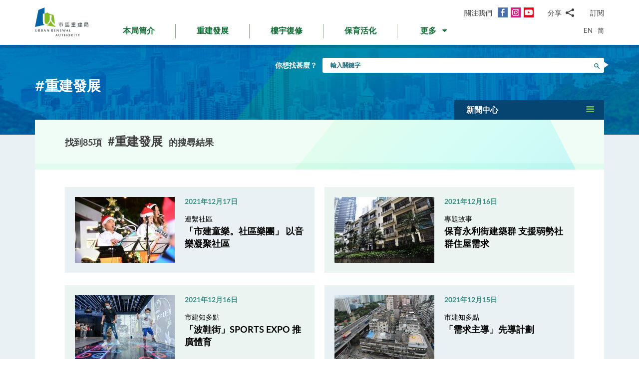

--- FILE ---
content_type: text/html; charset=utf-8
request_url: https://www.ura.org.hk/tc/news-centre/tag/%E9%87%8D%E5%BB%BA%E7%99%BC%E5%B1%95/page7
body_size: 68107
content:
<!DOCTYPE html>
<!--[if lte IE 9]>     <html class="no-js ie9 lang-tc" lang="zh-hk"> <![endif]-->
<!--[if gt IE 9]><!--> <html class="no-js lang-tc" lang="zh-hk"> <!--<![endif]-->
<head>
<meta charset="utf-8">
<meta content="IE=edge" http-equiv="X-UA-Compatible">
<link rel="alternate" hreflang="en" href="/en/news-centre/tag/%E9%87%8D%E5%BB%BA%E7%99%BC%E5%B1%95/page7" />
<link rel="alternate" hreflang="zh-hk" href="/tc/news-centre/tag/%E9%87%8D%E5%BB%BA%E7%99%BC%E5%B1%95/page7" />
<link rel="alternate" hreflang="zh-cn" href="/sc/news-centre/tag/%E9%87%8D%E5%BB%BA%E7%99%BC%E5%B1%95/page7" />
<link rel="alternate" hreflang="x-default" href="/en/news-centre/tag/%E9%87%8D%E5%BB%BA%E7%99%BC%E5%B1%95/page7" />
<link rel="canonical" href="https://www.ura.org.hk/tc/news-centre/tag/%E9%87%8D%E5%BB%BA%E7%99%BC%E5%B1%95/page7" />
<meta name="viewport" content="width=device-width, initial-scale=1, shrink-to-fit=no">
<link rel="apple-touch-icon" sizes="180x180" href="/assets/img/favicon/apple-touch-icon.png">
<link rel="icon" type="image/png" href="/assets/img/favicon/favicon-32x32.png" sizes="32x32">
<link rel="icon" type="image/png" href="/assets/img/favicon/favicon-16x16.png" sizes="16x16">
<link rel="manifest" href="/assets/img/favicon/site.webmanifest">
<meta name="msapplication-TileColor" content="#ffffff">
<meta name="theme-color" content="#ffffff">
<link rel="preload" href="/assets/css/fonts/lato-bold.woff2" as="font" type="font/woff2" crossorigin>
<link rel="preload" href="/assets/css/fonts/lato-regular.woff2" as="font" type="font/woff2" crossorigin>
<link rel="preload" href="/assets/css/fonts/lato-light.woff2" as="font" type="font/woff2" crossorigin>
<link rel="preload" href="/assets/css/fonts/Raleway-Regular.woff2" as="font" type="font/woff2" crossorigin>
<link rel="preload" href="/assets/css/fonts/Raleway-SemiBold.woff2" as="font" type="font/woff2" crossorigin>
<link rel="preload" href="/assets/css/fonts/fontello/fontello.woff2" as="font" type="font/woff2" crossorigin>
<meta name="msapplication-config" content="/assets/img/favicon/browserconfig.xml">
<meta name="theme-color" content="#ffffff">
<link rel="stylesheet" href="https://js.arcgis.com/4.19/esri/themes/light/main.css" media="all">
<link rel="stylesheet" href="/assets/css/lands-dept.css" media="all">
                  <meta name="twitter:image" content="https://www.ura.org.hk/assets/img/logo_share.png" />
                  <meta property="og:image" content="https://www.ura.org.hk/assets/img/logo_share.png" />
                  <meta property="og:image:width" content="4952" />
                  <meta property="og:image:height" content="3052" />
<base href="//www.ura.org.hk/tc/" />
<!--[if lt IE 9]>
<script src="/assets/js/theorigo/base_href_fix.js" type="text/javascript"></script>
<![endif]-->
<!-- Google Tag Manager -->
<script>(function(w,d,s,l,i){w[l]=w[l]||[];w[l].push({'gtm.start':
new Date().getTime(),event:'gtm.js'});var f=d.getElementsByTagName(s)[0],
j=d.createElement(s),dl=l!='dataLayer'?'&l='+l:'';j.async=true;j.src=
'https://www.googletagmanager.com/gtm.js?id='+i+dl;f.parentNode.insertBefore(j,f);
})(window,document,'script','dataLayer','GTM-W6BKM6Z');</script>
<!-- End Google Tag Manager -->

<title>市區重建局 - URA</title>
              <link rel="stylesheet" href="/assets/css/style.css?1757920595" media="all">
              <link rel="stylesheet" href="/assets/css/print.css?1757920595" media="print">
        <script>
    window.ga=window.ga||function(){(ga.q=ga.q||[]).push(arguments)};ga.l=+new Date;
                ga('create', 'UA-53342768-1', 'auto', {'name': 'tracker1'});
      ga('tracker1.require', 'eventTracker');
      ga('tracker1.require', 'outboundLinkTracker');
      ga('tracker1.require', 'urlChangeTracker');
      ga('tracker1.send', 'pageview');
              </script>
    <script async src='https://www.google-analytics.com/analytics.js'></script>
    <script async src='/assets/lib/autotrack.js'></script>
  <!--[if lt IE 9]>
<script src="/assets/js/lib/html5shiv.min.js" type="text/javascript"></script>
<![endif]-->
<script async src="/assets/js/lib/default.min.js"></script>
<meta name="p:domain_verify" content="8ab1460b63459c4e6a54945f992b4392"/>

<!-- 20th Anniversary -->
<style type="text/css">
html { scroll-behavior: smooth;}
.page-content--theme-20th {background: url('/f/upload/208/URA_20th_pattern_update.png') repeat left top 30px #b0d6eb;}
.timeline-slider {margin-bottom: 20px; padding-top: 10px; padding-bottom:10px; background-color:#fff;}
.timeline-slider .slider__item:first-child a{border-left: 0;}
.timeline-slider .slider__item a {display:block; font-size: 20px; text-align: center;; padding: 0 10px; border-left: 1px solid #ccc; line-height: 1.1; font-weight: 700;}
.timeline-slider .slider__item a:hover, .timeline-slider .slider__item a:focus{color:#114668; text-decoration:none; outline: 0;}
.timeline-slider.scroll-to-fixed-fixed {box-shadow: 0px 0px 25px #dfdfdf; }

.anniversary-20 table:not(.no-timeline-table) {width: 100%!important;}
.anniversary-20 table:not(.no-timeline-table) td:nth-child(1){width: 45%;}
.anniversary-20 table:not(.no-timeline-table) td:nth-child(3){width: 45%;}

.timeline-slider .slick-arrow:before{color:#337ba8; font-size:22px; background:#fff;}

.rte-img--left-center {
  display: -webkit-box;
  display: -ms-flexbox;
  display: flex;
  -ms-flex-wrap: wrap;
  flex-wrap: wrap;
  -webkit-box-align: center;
  -ms-flex-align: center;
  align-items: center;
  position: relative;
  z-index: 1;
  margin-top: 50px;
  margin-bottom: 75px;
}
.rte-img--left-center:before {
  position: absolute;
  right: 0;
  top: -35px;
  z-index: -1;
  width: calc(100% - 130px);
  height: calc(100% + 80px);
  content: '';
  background-color: #1767A6;
}
.rte-img--left-center .rte-img__container {
  margin-right: 55px;
}
.rte-img--left-center .rte-img__content {
  -webkit-box-flex: 1;
  -ms-flex: 1 1 0%;
  flex: 1 1 0%;
  max-width: 100%;
  padding-right: 40px;
}

.media-table th, .media-table td {width: 50%; padding: 10px 15px 40px;}

@media screen and (max-width: 991px) {
  .timeline-slider .slider__item a {font-size: 18px;}
  .anniversary-20 span[style*='480%'] { font-size: 350%!important;}
}

@media screen and (max-width: 767px) {
  .timeline-slider:before, .timeline-slider:after{position: absolute; top:0; right:100%;width:100%; height: 100%; content:''; background: #fff;}
  .timeline-slider:before{right:100%; box-shadow: -20px 0px 25px #dfdfdf;}
  .timeline-slider:after{left:100%; box-shadow: 20px 0px 25px #dfdfdf;}
  .timeline-slider .slider__item a {font-size: 16px; }
  .timeline-slider .slick-arrow {top:0; margin-top: 7px;}
 .timeline-slider .slick-next {right: -5px;}
 .timeline-slider .slick-prev {left: -5px;}

  .anniversary-20 table, .anniversary-20 tbody, .anniversary-20 thead, .anniversary-20 tr, .anniversary-20 td {display: block;}
  .anniversary-20 tr {margin-bottom:35px}
  .anniversary-20 tr:after {display: table; clear: both; content: '';}
  .anniversary-20 table tr:nth-child(odd) td:nth-child(1){display: none;}
  .anniversary-20 table tr:nth-child(odd) td:nth-child(2){float: left; width: 25%; padding-left: 0; }
  .anniversary-20 table tr:nth-child(odd) td:nth-child(3){float: left; width: 75%;}
  .anniversary-20 table tr:nth-child(even) td:nth-child(1){float: right; width: 75%;}
  .anniversary-20 table tr:nth-child(even) td:nth-child(2){float: left; width: 25%; padding-left: 0; }
  .anniversary-20 table tr:nth-child(even) td:nth-child(3){display: none;}
  .anniversary-20 table.no-timeline-table tr {margin-bottom:0;}
  .anniversary-20 table.no-timeline-table td {float: none!important; display: block!important; width: 100%!important; padding: 0; margin-bottom: 40px;}
  .anniversary-20 table.no-timeline-table td img {width: 100%!important;}

  .anniversary-20 span[style*='480%'] { font-size: 220%!important; display: block;}
  .anniversary-20 span[style*='300%'] { font-size: 210%!important;}
  .anniversary-20 span[style*='200%'] { font-size: 180%!important;}
  .anniversary-20 span[style*='160%'] { font-size: 130%!important;}

  .rte-img--left-center {display: block; margin-top:-70px; margin-bottom:20px;}
  .rte-img--left-center:before { top: 0; width: 100%; height: 100%; }
  .rte-img--left-center .rte-img__container { max-width: 100%; margin-right: 0;}
  .rte-img--left-center .rte-img__content {padding: 20px 20px 0;}

  .media-table tr {display:flex; flex-wrap:wrap; margin-bottom:50px!important;}
  .media-table th, .media-table td {margin-bottom: 0!important;}
  .media-table tr:nth-child(even) td:nth-child(1){order:2}
  .media-table tr:nth-child(even) td:nth-child(1){order: 1;}
  .media-table tr:nth-child(even) td:nth-child(1) *{text-align: left!important;}
  .media-table p {margin-bottom: 10px;}
}
</style>
<!-- End 20th Anniversary -->

</head>

<body class="lang-tc ">
<!-- Google Tag Manager (noscript) -->
<noscript><iframe src="https://www.googletagmanager.com/ns.html?id=GTM-W6BKM6Z"
height="0" width="0" style="display:none;visibility:hidden"></iframe></noscript>
<!-- End Google Tag Manager (noscript) -->

<div class="wrapper">
<a class="sr-only sr-only-focusable" id="skip-to-content" href="/tc/news-centre/tag/%E9%87%8D%E5%BB%BA%E7%99%BC%E5%B1%95/page7#main">跳到主要內容</a>
<header class="page-head">
  <div class="container page-head__inner">
    <div class="page-head__inner-l">
            <a class="page-logo" href="/tc">
        <img src="/assets/img/logo.svg?ts=1604904562" alt="市區重建局" />
      </a>
    </div>

    <div class="page-head__inner-r">
      <div class="page-head__inner-r-t">
        <div class="social social--header hidden-xs hidden-sm">
          <div class="social__col">
            <span class="social__label">關注我們</span>
            <a class="social__link social__link--fb" title="面書" href="https://www.facebook.com/URAmity" target="_blank" rel="noopener">
  <span class="icon-font" aria-hidden="true"></span>
  <span class="sr-only">面書</span>
</a>
<a class="social__link social__link--ig" data-media="instagram" title="Instagram" href="https://www.instagram.com/uramity" target="_blank" rel="noopener">
  <span class="icon-font" aria-hidden="true"></span>
  <span class="sr-only">Instagram</span>
</a>
<a class="social__link social__link--youtube" title="YouTube" href="https://www.youtube.com/user/theURAhk" target="_blank" rel="noopener">
  <span class="icon-font" aria-hidden="true"></span>
  <span class="sr-only">YouTube</span>
</a>
          </div>
          <div class="social__col">
            <div class="social__share">
              <button class="social__share-btn js-share-toggle">
                <span class="social__label">分享</span>
                <span class="icon-font icon-font--share" aria-hidden="true"></span>
              </button>
              <div class="social__share-icon-list js-social-share js-share-dropdown collapsed">
                <a class="social__share-icon-list-item social__share-icon-list-item--email" title="電郵" data-media="email" href="/tc/news-centre/tag/%E9%87%8D%E5%BB%BA%E7%99%BC%E5%B1%95/page7#!">
  <span class="icon-font icon-font--email" aria-hidden="true"></span>
  <span class="sr-only">電郵</span>
</a>
<a class="social__share-icon-list-item social__share-icon-list-item--whatsapp" title="WhatsApp" data-media="whatsapp" href="/tc/news-centre/tag/%E9%87%8D%E5%BB%BA%E7%99%BC%E5%B1%95/page7#!">
  <span class="icon-font icon-font--whatsapp" aria-hidden="true"></span>
  <span class="sr-only">WhatsApp</span>
</a>
<a class="social__share-icon-list-item social__share-icon-list-item--wechat" title="微信" data-media="wechat" href="/tc/news-centre/tag/%E9%87%8D%E5%BB%BA%E7%99%BC%E5%B1%95/page7#!">
  <span class="icon-font icon-font--wechat" aria-hidden="true"></span>
  <span class="sr-only">微信</span>
</a>
<a class="social__share-icon-list-item social__share-icon-list-item--facebook" title="面書" data-media="facebook" href="/tc/news-centre/tag/%E9%87%8D%E5%BB%BA%E7%99%BC%E5%B1%95/page7#!">
  <span class="icon-font icon-font--facebook" aria-hidden="true"></span>
  <span class="sr-only">面書</span>
</a>
<a class="social__share-icon-list-item social__share-icon-list-item--twitter" title="Twitter" data-media="twitter" href="/tc/news-centre/tag/%E9%87%8D%E5%BB%BA%E7%99%BC%E5%B1%95/page7#!">
  <span class="icon-font icon-font--twitter" aria-hidden="true"></span>
  <span class="sr-only">Twitter</span>
</a>
<a class="social__share-icon-list-item social__share-icon-list-item--linkedin" title="LinkedIn" data-media="linkedin" href="/tc/news-centre/tag/%E9%87%8D%E5%BB%BA%E7%99%BC%E5%B1%95/page7#!">
  <span class="icon-font icon-font--linkedin" aria-hidden="true"></span>
  <span class="sr-only">LinkedIn</span>
</a>
<a class="social__share-icon-list-item social__share-icon-list-item--weibo" title="微博" data-media="weibo" href="/tc/news-centre/tag/%E9%87%8D%E5%BB%BA%E7%99%BC%E5%B1%95/page7#!">
  <span class="icon-font icon-font--weibo" aria-hidden="true"></span>
  <span class="sr-only">微博</span>
</a>              </div>
            </div>
          </div>
          <div class="social__col">
            <div class="social__label">
                <a class="btn-head-subscription fancybox fancybox.iframe js-subscription" href="/tc/subscription/subscribe">
    訂閱
  </a>             </div>
          </div>
        </div> 
                <div class="social social--mobile">
          <div class="social__row">
            <div class="social__col">
              <span class="social__label">關注我們</span>
              <div class="social__link-list">
                <a class="social__link social__link--fb" title="面書" href="https://www.facebook.com/URAmity" target="_blank" rel="noopener">
  <span class="icon-font" aria-hidden="true"></span>
  <span class="sr-only">面書</span>
</a>
<a class="social__link social__link--ig" data-media="instagram" title="Instagram" href="https://www.instagram.com/uramity" target="_blank" rel="noopener">
  <span class="icon-font" aria-hidden="true"></span>
  <span class="sr-only">Instagram</span>
</a>
<a class="social__link social__link--youtube" title="YouTube" href="https://www.youtube.com/user/theURAhk" target="_blank" rel="noopener">
  <span class="icon-font" aria-hidden="true"></span>
  <span class="sr-only">YouTube</span>
</a>
              </div>
            </div>
            <div class="social__col">
              <div class="social__share">
                <button class="social__share-btn js-share-toggle">
                  <span class="social__label">分享</span>
                  <span class="icon-font icon-font--share" aria-hidden="true"></span>
                </button>
              </div>
            </div>
            <div class="social__col">
              <div class="social__label">
                  <a class="btn-head-subscription fancybox fancybox.iframe js-subscription" href="/tc/subscription/subscribe">
    訂閱
  </a>               </div>
            </div>
          </div>
          <div class="social__share-icon-list js-share-dropdown collapsed" style="display: none;">
            <div class="social__share-icon-list-inner js-social-share">
              <a class="social__share-icon-list-item social__share-icon-list-item--email" title="電郵" data-media="email" href="/tc/news-centre/tag/%E9%87%8D%E5%BB%BA%E7%99%BC%E5%B1%95/page7#!">
  <span class="icon-font icon-font--email" aria-hidden="true"></span>
  <span class="sr-only">電郵</span>
</a>
<a class="social__share-icon-list-item social__share-icon-list-item--whatsapp" title="WhatsApp" data-media="whatsapp" href="/tc/news-centre/tag/%E9%87%8D%E5%BB%BA%E7%99%BC%E5%B1%95/page7#!">
  <span class="icon-font icon-font--whatsapp" aria-hidden="true"></span>
  <span class="sr-only">WhatsApp</span>
</a>
<a class="social__share-icon-list-item social__share-icon-list-item--wechat" title="微信" data-media="wechat" href="/tc/news-centre/tag/%E9%87%8D%E5%BB%BA%E7%99%BC%E5%B1%95/page7#!">
  <span class="icon-font icon-font--wechat" aria-hidden="true"></span>
  <span class="sr-only">微信</span>
</a>
<a class="social__share-icon-list-item social__share-icon-list-item--facebook" title="面書" data-media="facebook" href="/tc/news-centre/tag/%E9%87%8D%E5%BB%BA%E7%99%BC%E5%B1%95/page7#!">
  <span class="icon-font icon-font--facebook" aria-hidden="true"></span>
  <span class="sr-only">面書</span>
</a>
<a class="social__share-icon-list-item social__share-icon-list-item--twitter" title="Twitter" data-media="twitter" href="/tc/news-centre/tag/%E9%87%8D%E5%BB%BA%E7%99%BC%E5%B1%95/page7#!">
  <span class="icon-font icon-font--twitter" aria-hidden="true"></span>
  <span class="sr-only">Twitter</span>
</a>
<a class="social__share-icon-list-item social__share-icon-list-item--linkedin" title="LinkedIn" data-media="linkedin" href="/tc/news-centre/tag/%E9%87%8D%E5%BB%BA%E7%99%BC%E5%B1%95/page7#!">
  <span class="icon-font icon-font--linkedin" aria-hidden="true"></span>
  <span class="sr-only">LinkedIn</span>
</a>
<a class="social__share-icon-list-item social__share-icon-list-item--weibo" title="微博" data-media="weibo" href="/tc/news-centre/tag/%E9%87%8D%E5%BB%BA%E7%99%BC%E5%B1%95/page7#!">
  <span class="icon-font icon-font--weibo" aria-hidden="true"></span>
  <span class="sr-only">微博</span>
</a>            </div>
          </div>
        </div>
              </div>
      <div class="page-head__inner-r-b">
        <nav class="menu hidden-sm hidden-xs">
          <ul class="menu__list menu__list--lv1"><li class="menu__item menu__item--lv1 has-sub submenu--lv1" ><a class="menu__link menu__link--lv1" href="/tc/about-ura" ><span class="menu__text menu__text--lv1">本局簡介</span></a><ul class="menu__list menu__list--lv2"><li class="menu__item menu__item--lv2" ><a class="menu__link menu__link--lv2" href="/tc/about-ura/vision-mission-and-values" ><span class="menu__text menu__text--lv2">願景、使命及信念</span></a></li><li class="menu__item menu__item--lv2 has-sub submenu--lv2" ><a class="menu__link menu__link--lv2" href="/tc/about-ura/corporate-governance" ><span class="menu__text menu__text--lv2">企業管治</span></a><ul class="menu__list menu__list--lv3"><li class="menu__item menu__item--lv3" ><a class="menu__link menu__link--lv3" href="/tc/about-ura/corporate-governance/public-accountability" ><span class="menu__text menu__text--lv3">向公眾負責</span></a></li><li class="menu__item menu__item--lv3" ><a class="menu__link menu__link--lv3" href="/tc/about-ura/corporate-governance/whistle-blowing-policy" ><span class="menu__text menu__text--lv3">舉報政策</span></a></li><li class="menu__item menu__item--lv3 has-sub submenu--lv3" ><a class="menu__link menu__link--lv3" href="/tc/about-ura/corporate-governance/board-and-committees" ><span class="menu__text menu__text--lv3">董事會及委員會</span></a><ul class="menu__list menu__list--lv4"><li class="menu__item menu__item--lv4" ><a class="menu__link menu__link--lv4" href="/tc/board-member" ><span class="menu__text menu__text--lv4">市建局董事會</span></a></li><li class="menu__item menu__item--lv4" ><a class="menu__link menu__link--lv4" href="/tc/board-meeting/attendance" ><span class="menu__text menu__text--lv4">會議出席紀綠</span></a></li><li class="menu__item menu__item--lv4" ><a class="menu__link menu__link--lv4" href="/tc/board-meeting/minutes" ><span class="menu__text menu__text--lv4">會議紀錄摘要</span></a></li><li class="menu__item menu__item--lv4" ><a class="menu__link menu__link--lv4" href="/tc/about-ura/corporate-governance/board-and-committees/committees" ><span class="menu__text menu__text--lv4">委員會</span></a></li></ul></li></ul></li><li class="menu__item menu__item--lv2" ><a class="menu__link menu__link--lv2" href="/tc/organisation-structure" ><span class="menu__text menu__text--lv2">組織架構</span></a></li><li class="menu__item menu__item--lv2" ><a class="menu__link menu__link--lv2" href="/tc/about-ura/ura-ordinance-and-urban-renewal-strategy" ><span class="menu__text menu__text--lv2">市區重建局條例及市區重建策略</span></a></li><li class="menu__item menu__item--lv2" ><a class="menu__link menu__link--lv2" href="/tc/about-ura/sustainability" ><span class="menu__text menu__text--lv2">可持續發展</span></a></li><li class="menu__item menu__item--lv2 has-sub submenu--lv2" ><a class="menu__link menu__link--lv2" href="/tc/about-ura/investor-relations" ><span class="menu__text menu__text--lv2">投資者關係</span></a><ul class="menu__list menu__list--lv3"><li class="menu__item menu__item--lv3" ><a class="menu__link menu__link--lv3" href="/tc/about-ura/investor-relations/credit-ratings-of-ura" ><span class="menu__text menu__text--lv3">市建局的信用評級</span></a></li><li class="menu__item menu__item--lv3" ><a class="menu__link menu__link--lv3" href="/tc/about-ura/investor-relations/notice-to-hkse" ><span class="menu__text menu__text--lv3">香港交易所通告</span></a></li><li class="menu__item menu__item--lv3" ><a class="menu__link menu__link--lv3" href="/tc/about-ura/investor-relations/sustainable-finance" ><span class="menu__text menu__text--lv3">可持續金融</span></a></li></ul></li><li class="menu__item menu__item--lv2" ><a class="menu__link menu__link--lv2" href="/tc/publication/annual-report" ><span class="menu__text menu__text--lv2">市建局年報</span></a></li><li class="menu__item menu__item--lv2" ><a class="menu__link menu__link--lv2" href="/tc/award" ><span class="menu__text menu__text--lv2">獎項及嘉許</span></a></li><li class="menu__item menu__item--lv2 has-sub submenu--lv2" ><a class="menu__link menu__link--lv2" href="/tc/about-ura/ura-20th-anniversary-page" ><span class="menu__text menu__text--lv2">市建局20周年專頁</span></a><ul class="menu__list menu__list--lv3"><li class="menu__item menu__item--lv3" ><a class="menu__link menu__link--lv3" href="/tc/about-ura/ura-20th-anniversary-page/20-years-of-community-partnership" ><span class="menu__text menu__text--lv3">與社區同行20年</span></a></li><li class="menu__item menu__item--lv3" ><a class="menu__link menu__link--lv3" href="/tc/about-ura/ura-20th-anniversary-page/ura-20th-anniversary-commemoration" ><span class="menu__text menu__text--lv3">市建局20周年慶典</span></a></li><li class="menu__item menu__item--lv3" ><a class="menu__link menu__link--lv3" href="/tc/about-ura/ura-20th-anniversary-page/opening-ceremony-of-kwun-tong-yue-man-square" ><span class="menu__text menu__text--lv3">觀塘裕民坊開幕典禮</span></a></li><li class="menu__item menu__item--lv3" ><a class="menu__link menu__link--lv3" href="/tc/about-ura/ura-20th-anniversary-page/ura-s-got-talent-exhibition" ><span class="menu__text menu__text--lv3">「市建掇英」展覽</span></a></li></ul></li></ul></li><li class="menu__item menu__item--lv1 has-sub submenu--lv1" ><a class="menu__link menu__link--lv1" href="/tc/redevelopment" ><span class="menu__text menu__text--lv1">重建發展</span></a><ul class="menu__list menu__list--lv2"><li class="menu__item menu__item--lv2 has-sub submenu--lv2" ><a class="menu__link menu__link--lv2" href="/tc/redevelopment/about-redevelopment" ><span class="menu__text menu__text--lv2">重建發展概覽</span></a><ul class="menu__list menu__list--lv3"><li class="menu__item menu__item--lv3 has-sub submenu--lv3" ><a class="menu__link menu__link--lv3" href="/tc/redevelopment/about-redevelopment/planning-procedure" ><span class="menu__text menu__text--lv3">規劃程序</span></a><ul class="menu__list menu__list--lv4"><li class="menu__item menu__item--lv4" ><a class="menu__link menu__link--lv4" href="/tc/redevelopment/about-redevelopment/planning-procedure/social-impact-assessment" ><span class="menu__text menu__text--lv4">社會影響評估</span></a></li><li class="menu__item menu__item--lv4" ><a class="menu__link menu__link--lv4" href="/tc/redevelopment/about-redevelopment/planning-procedure/objections-and-appeal" ><span class="menu__text menu__text--lv4">反對及上訴程序</span></a></li></ul></li><li class="menu__item menu__item--lv3" ><a class="menu__link menu__link--lv3" href="/tc/redevelopment/about-redevelopment/ura-as-implementer" ><span class="menu__text menu__text--lv3">市建局的執行者角色</span></a></li><li class="menu__item menu__item--lv3" ><a class="menu__link menu__link--lv3" href="/tc/redevelopment/about-redevelopment/ura-as-facilitator" ><span class="menu__text menu__text--lv3">市建局作為「促進者」的角色</span></a></li></ul></li><li class="menu__item menu__item--lv2" ><a class="menu__link menu__link--lv2" href="/tc/project/redevelopment" ><span class="menu__text menu__text--lv2">項目詳情</span></a></li><li class="menu__item menu__item--lv2 has-sub submenu--lv2" ><a class="menu__link menu__link--lv2" href="/tc/redevelopment/owners-corner" ><span class="menu__text menu__text--lv2">參考資料 - 業主篇</span></a><ul class="menu__list menu__list--lv3"><li class="menu__item menu__item--lv3" ><a class="menu__link menu__link--lv3" href="/tc/redevelopment/owners-corner/acquisition-policy" ><span class="menu__text menu__text--lv3">物業收購政策</span></a></li><li class="menu__item menu__item--lv3" ><a class="menu__link menu__link--lv3" href="/tc/redevelopment/owners-corner/flat-for-flat-scheme" ><span class="menu__text menu__text--lv3">樓換樓計劃</span></a></li><li class="menu__item menu__item--lv3" ><a class="menu__link menu__link--lv3" href="/tc/redevelopment/owners-corner/maintenance-cost-reimbursement-scheme" ><span class="menu__text menu__text--lv3">發還修葺費用計劃</span></a></li><li class="menu__item menu__item--lv3" ><a class="menu__link menu__link--lv3" href="/tc/redevelopment/owners-corner/faq-for-owners" ><span class="menu__text menu__text--lv3">業主常見問題</span></a></li></ul></li><li class="menu__item menu__item--lv2 has-sub submenu--lv2" ><a class="menu__link menu__link--lv2" href="/tc/redevelopment/tenants-corner" ><span class="menu__text menu__text--lv2">參考資料 - 租客篇</span></a><ul class="menu__list menu__list--lv3"><li class="menu__item menu__item--lv3" ><a class="menu__link menu__link--lv3" href="/tc/redevelopment/tenants-corner/rehousing-and-ex-gratia-allowance-policies" ><span class="menu__text menu__text--lv3">安置及特惠金政策</span></a></li><li class="menu__item menu__item--lv3" ><a class="menu__link menu__link--lv3" href="/tc/redevelopment/tenants-corner/faq-for-tenants" ><span class="menu__text menu__text--lv3">租客常見問題</span></a></li></ul></li><li class="menu__item menu__item--lv2" ><a class="menu__link menu__link--lv2" href="/tc/redevelopment/project-engagement-programme" ><span class="menu__text menu__text--lv2">「夥伴同行」探訪計劃</span></a></li><li class="menu__item menu__item--lv2" ><a class="menu__link menu__link--lv2" href="/tc/redevelopment/development-facilitation-services" ><span class="menu__text menu__text--lv2">項目發展促進服務</span></a></li><li class="menu__item menu__item--lv2" ><a class="menu__link menu__link--lv2" href="/tc/redevelopment/urban-renewal-project-rescue-fund" ><span class="menu__text menu__text--lv2">市區重建項目救援基金</span></a></li><li class="menu__item menu__item--lv2" ><a class="menu__link menu__link--lv2" href="/tc/redevelopment/urban-renewal-social-service-team" ><span class="menu__text menu__text--lv2">市區重建社區服務隊</span></a></li><li class="menu__item menu__item--lv2" ><a class="menu__link menu__link--lv2" href="/tc/redevelopment/faq" ><span class="menu__text menu__text--lv2">常見問題</span></a></li></ul></li><li class="menu__item menu__item--lv1 has-sub submenu--lv1" ><a class="menu__link menu__link--lv1" href="/tc/rehabilitation" ><span class="menu__text menu__text--lv1">樓宇復修</span></a><ul class="menu__list menu__list--lv2"><li class="menu__item menu__item--lv2" ><a class="menu__link menu__link--lv2" href="/tc/rehabilitation/rehabilitation-schemes" ><span class="menu__text menu__text--lv2">樓宇復修計劃</span></a></li><li class="menu__item menu__item--lv2" ><a class="menu__link menu__link--lv2" href="/tc/rehabilitation/building-rehabilitation-platform" ><span class="menu__text menu__text--lv2">樓宇復修平台</span></a></li><li class="menu__item menu__item--lv2" ><a class="menu__link menu__link--lv2" href="https://brplatform.org.hk/tc/rehab-projects-cost-reference" target="_blank" rel="noopener" ><span class="menu__text menu__text--lv2">樓宇復修工程費用參考</span></a></li><li class="menu__item menu__item--lv2" ><a class="menu__link menu__link--lv2" href="https://brplatform.org.hk/tc/faq" target="_blank" rel="noopener" ><span class="menu__text menu__text--lv2">常見問題</span></a></li></ul></li><li class="menu__item menu__item--lv1 has-sub submenu--lv1" ><a class="menu__link menu__link--lv1" href="/tc/heritage-preservation-and-revitalisation" ><span class="menu__text menu__text--lv1">保育活化</span></a><ul class="menu__list menu__list--lv2"><li class="menu__item menu__item--lv2" ><a class="menu__link menu__link--lv2" href="/tc/project/heritage-preservation-and-revitalisation" ><span class="menu__text menu__text--lv2">項目詳情</span></a></li></ul>            <li class="menu__item menu__item--lv1 dropdown dropdown--main-menu">
              <a class="menu__link menu__link--lv1 dropdown__btn" id="dropdown-main-menu" data-toggle="dropdown" aria-haspopup="true" aria-expanded="false" role="button" href="/tc/news-centre/tag/%E9%87%8D%E5%BB%BA%E7%99%BC%E5%B1%95/page7#">
                <em class="dropdown__btn-more">更多</em>
                <em class="dropdown__btn-hide">隱藏</em>
                <span class="icon-font--down" aria-hidden="true"></span>
              </a>
              <div class="dropdown__menu" aria-labelledby="dropdown-main-menu">
                <ul class="menu__list menu__list--lv1 menu__list--dropdown"><li class="menu__item menu__item--lv1 has-sub submenu--lv1" ><a class="menu__link menu__link--lv1" href="/tc/major-studies-and-concepts" ><span class="menu__text menu__text--lv1">研究及概念</span></a><ul class="menu__list menu__list--lv2"><li class="menu__item menu__item--lv2" ><a class="menu__link menu__link--lv2" href="/tc/major-studies-and-concepts/yau-tsim-mong-district-study" ><span class="menu__text menu__text--lv2">油麻地及旺角地區研究</span></a></li><li class="menu__item menu__item--lv2" ><a class="menu__link menu__link--lv2" href="/tc/major-studies-and-concepts/new-strategy-on-building-rehabilitation" ><span class="menu__text menu__text--lv2">樓宇復修策略</span></a></li></ul></li><li class="menu__item menu__item--lv1 has-sub submenu--lv1" ><a class="menu__link menu__link--lv1" href="/tc/self-developed-residential-projects" ><span class="menu__text menu__text--lv1">自行發展住宅項目</span></a><ul class="menu__list menu__list--lv2"><li class="menu__item menu__item--lv2 menu__item--colored menu__item--green  has-sub submenu--lv2" ><a class="menu__link menu__link--lv2" href="/tc/self-developed-residential-projects/kai-tak-development" ><span class="menu__text menu__text--lv2">煥然壹居</span></a><ul class="menu__list menu__list--lv3"><li class="menu__item menu__item--lv3" ><a class="menu__link menu__link--lv3" href="/tc/self-developed-residential-projects/kai-tak-development/flat-for-flat-fff-scheme-unit" ><span class="menu__text menu__text--lv3">「樓換樓」計劃單位</span></a></li><li class="menu__item menu__item--lv3" ><a class="menu__link menu__link--lv3" href="/tc/self-developed-residential-projects/kai-tak-development/subsidised-sale-flat-ssf-scheme-units" ><span class="menu__text menu__text--lv3">資助出售房屋計劃單位</span></a></li><li class="menu__item menu__item--lv3" ><a class="menu__link menu__link--lv3" href="/tc/self-developed-residential-projects/kai-tak-development/market-sales-flats" ><span class="menu__text menu__text--lv3">公開市場發售單位</span></a></li></ul></li><li class="menu__item menu__item--lv2 menu__item--colored menu__item--purple  has-sub submenu--lv2" ><a class="menu__link menu__link--lv2" href="/tc/self-developed-residential-projects/eresidence" ><span class="menu__text menu__text--lv2">煥然懿居</span></a><ul class="menu__list menu__list--lv3"><li class="menu__item menu__item--lv3" ><a class="menu__link menu__link--lv3" href="/tc/self-developed-residential-projects/eresidence/starter-homes-pilot-project-for-hong-kong-residents" ><span class="menu__text menu__text--lv3">港人首次置業先導項目</span></a></li></ul></li><li class="menu__item menu__item--lv2 menu__item--colored menu__item--blue " ><a class="menu__link menu__link--lv2" href="/tc/self-developed-residential-projects/eresidence-tower-three" ><span class="menu__text menu__text--lv2">煥然懿居  第三座</span></a></li></ul></li><li class="menu__item menu__item--lv1" ><a class="menu__link menu__link--lv1" href="/tc/commercial-leasing" ><span class="menu__text menu__text--lv1">商業租賃</span></a></li><li class="menu__item menu__item--lv1 has-sub submenu--lv1" ><a class="menu__link menu__link--lv1" href="/tc/announcement-and-notices" ><span class="menu__text menu__text--lv1">公布及通告</span></a><ul class="menu__list menu__list--lv2"><li class="menu__item menu__item--lv2" ><a class="menu__link menu__link--lv2" href="/tc/announcement/eoi-for-property-development" ><span class="menu__text menu__text--lv2">邀請意向公告(發展項目)</span></a></li><li class="menu__item menu__item--lv2" ><a class="menu__link menu__link--lv2" href="/tc/announcement/other-invitation-for-expression-of-interest" ><span class="menu__text menu__text--lv2">邀請意向公告(其他)</span></a></li><li class="menu__item menu__item--lv2" ><a class="menu__link menu__link--lv2" href="/tc/announcement/tender-invitation-notice-for-urban-renewal-facilitating-services" ><span class="menu__text menu__text--lv2">招標啟事(中介服務)</span></a></li><li class="menu__item menu__item--lv2" ><a class="menu__link menu__link--lv2" href="/tc/announcement/other-tender-invitation-notice" ><span class="menu__text menu__text--lv2">招標啟事(其他)</span></a></li><li class="menu__item menu__item--lv2" ><a class="menu__link menu__link--lv2" href="/tc/announcement-and-notices/notice-of-awarded-agreement-contract" ><span class="menu__text menu__text--lv2">已批協議/合約通告</span></a></li><li class="menu__item menu__item--lv2 has-sub submenu--lv2" ><a class="menu__link menu__link--lv2" href="/tc/announcement-and-notices/list-of-contractors-and-consultants" ><span class="menu__text menu__text--lv2">承建商及顧問公司名單</span></a><ul class="menu__list menu__list--lv3"><li class="menu__item menu__item--lv3" ><a class="menu__link menu__link--lv3" href="/tc/announcement-and-notices/list-of-contractors-and-consultants/categories-of-approved-lists" ><span class="menu__text menu__text--lv3">認可名冊類別</span></a></li><li class="menu__item menu__item--lv3" ><a class="menu__link menu__link--lv3" href="/tc/announcement-and-notices/list-of-contractors-and-consultants/application-for-inclusion-on-list-of-contractors" ><span class="menu__text menu__text--lv3">申請列入承辦商名冊</span></a></li><li class="menu__item menu__item--lv3" ><a class="menu__link menu__link--lv3" href="/tc/announcement-and-notices/list-of-contractors-and-consultants/consultants-registration-form" ><span class="menu__text menu__text--lv3">顧問登記表格</span></a></li><li class="menu__item menu__item--lv3" ><a class="menu__link menu__link--lv3" href="/tc/announcement-and-notices/list-of-contractors-and-consultants/application-for-inclusion-on-list-of-assets-and-property-management-services" ><span class="menu__text menu__text--lv3">申請列入資產及物業管理服務名冊</span></a></li></ul></li><li class="menu__item menu__item--lv2" ><a class="menu__link menu__link--lv2" href="/tc/announcement-and-notices/code-of-conduct-of-suppliers-contractors-consultants-service-providers" ><span class="menu__text menu__text--lv2">供應商/承包商/顧問/服務提供者的行為守則</span></a></li></ul></li><li class="menu__item menu__item--lv1 has-sub submenu--lv1" ><a class="menu__link menu__link--lv1" href="/tc/community" ><span class="menu__text menu__text--lv1">社區聯繫</span></a><ul class="menu__list menu__list--lv2"><li class="menu__item menu__item--lv2 has-sub submenu--lv2" ><a class="menu__link menu__link--lv2" href="/tc/community/district-advisory-committees" ><span class="menu__text menu__text--lv2">分區諮詢委員會 </span></a><ul class="menu__list menu__list--lv3"><li class="menu__item menu__item--lv3" ><a class="menu__link menu__link--lv3" href="/tc/community/district-advisory-committees/central-and-western-district-advisory-committee" ><span class="menu__text menu__text--lv3">中西區分區諮詢委員會</span></a></li><li class="menu__item menu__item--lv3" ><a class="menu__link menu__link--lv3" href="/tc/community/district-advisory-committees/kowloon-city-district-advisory-committee" ><span class="menu__text menu__text--lv3">九龍城分區諮詢委員會</span></a></li><li class="menu__item menu__item--lv3" ><a class="menu__link menu__link--lv3" href="/tc/community/district-advisory-committees/sham-shui-po-district-advisory-committee" ><span class="menu__text menu__text--lv3">深水埗分區諮詢委員會</span></a></li><li class="menu__item menu__item--lv3" ><a class="menu__link menu__link--lv3" href="/tc/community/district-advisory-committees/kwun-tong-district-advisory-committee" ><span class="menu__text menu__text--lv3">觀塘分區諮詢委員會</span></a></li><li class="menu__item menu__item--lv3" ><a class="menu__link menu__link--lv3" href="/tc/community/district-advisory-committees/yau-tsim-mong-district-advisory-committee" ><span class="menu__text menu__text--lv3">油尖旺分區諮詢委員會</span></a></li></ul></li><li class="menu__item menu__item--lv2" ><a class="menu__link menu__link--lv2" href="/tc/community/ura-community-space" ><span class="menu__text menu__text--lv2">市區重建局社區空間</span></a></li><li class="menu__item menu__item--lv2" ><a class="menu__link menu__link--lv2" href="/tc/community/urban-renewal-exploration-centre" ><span class="menu__text menu__text--lv2">市區更新探知館</span></a></li><li class="menu__item menu__item--lv2 has-sub submenu--lv2" ><a class="menu__link menu__link--lv2" href="/tc/community/community-care" ><span class="menu__text menu__text--lv2">關愛社區</span></a><ul class="menu__list menu__list--lv3"><li class="menu__item menu__item--lv3" ><a class="menu__link menu__link--lv3" href="/tc/community/community-care/arts-and-culture" ><span class="menu__text menu__text--lv3">藝術文化</span></a></li><li class="menu__item menu__item--lv3" ><a class="menu__link menu__link--lv3" href="/tc/community/community-care/community-service-partnership-scheme" ><span class="menu__text menu__text--lv3">「學建關愛」義務工作計劃</span></a></li><li class="menu__item menu__item--lv3" ><a class="menu__link menu__link--lv3" href="/tc/community/community-care/ura-s-our-amazing-kid-band" ><span class="menu__text menu__text--lv3">市建童樂 ‧ 社區樂團</span></a></li></ul></li><li class="menu__item menu__item--lv2" ><a class="menu__link menu__link--lv2" href="/tc/community/youth-education" ><span class="menu__text menu__text--lv2">青少年及學界活動</span></a></li></ul></li><li class="menu__item menu__item--lv1 has-sub submenu--lv1" ><a class="menu__link menu__link--lv1" href="/tc/news-centre" ><span class="menu__text menu__text--lv1">新聞中心</span></a><ul class="menu__list menu__list--lv2"><li class="menu__item menu__item--lv2" ><a class="menu__link menu__link--lv2" href="/tc/news-centre/press-releases" ><span class="menu__text menu__text--lv2">新聞發布</span></a></li><li class="menu__item menu__item--lv2" ><a class="menu__link menu__link--lv2" href="/tc/news-centre/feature-stories" ><span class="menu__text menu__text--lv2">專題故事</span></a></li><li class="menu__item menu__item--lv2" ><a class="menu__link menu__link--lv2" href="/tc/news-centre/reaching-out" ><span class="menu__text menu__text--lv2">連繫社區</span></a></li><li class="menu__item menu__item--lv2" ><a class="menu__link menu__link--lv2" href="/tc/news-centre/commentary" ><span class="menu__text menu__text--lv2">專欄</span></a></li><li class="menu__item menu__item--lv2" ><a class="menu__link menu__link--lv2" href="/tc/news-centre/know-more-about-urban-renewal" ><span class="menu__text menu__text--lv2">市建知多點</span></a></li><li class="menu__item menu__item--lv2 has-sub submenu--lv2" ><a class="menu__link menu__link--lv2" href="/tc/news-centre/urban-renewal-tv-series" ><span class="menu__text menu__text--lv2">市區更新電視特輯</span></a><ul class="menu__list menu__list--lv3"><li class="menu__item menu__item--lv3" ><a class="menu__link menu__link--lv3" href="/tc/news-centre/urban-renewal-tv-series/ura-20th-anniversary-video-series-building-community-beyond-urban-renewal" ><span class="menu__text menu__text--lv3">市建局20周年短片系列：「建城 • 見情」</span></a></li><li class="menu__item menu__item--lv3" ><a class="menu__link menu__link--lv3" href="/tc/news-centre/urban-renewal-tv-series/urban-renewal-challenges-and-opportunities" ><span class="menu__text menu__text--lv3">舊區更新：老大難</span></a></li><li class="menu__item menu__item--lv3" ><a class="menu__link menu__link--lv3" href="/tc/news-centre/urban-renewal-tv-series/urban-renewal-act-early-better-quality-owners-cooperation-promotes-good-building-condition" ><span class="menu__text menu__text--lv3">舊區更新：業主齊心　修「新」滿分</span></a></li></ul></li><li class="menu__item menu__item--lv2" ><a class="menu__link menu__link--lv2" href="/tc/news-centre/media-enquiry" ><span class="menu__text menu__text--lv2">傳媒查詢</span></a></li></ul></li><li class="menu__item menu__item--lv1 has-sub submenu--lv1" ><a class="menu__link menu__link--lv1" href="/tc/resource-centre" ><span class="menu__text menu__text--lv1">資源中心</span></a><ul class="menu__list menu__list--lv2"><li class="menu__item menu__item--lv2 has-sub submenu--lv2" ><a class="menu__link menu__link--lv2" href="/tc/publication/annual-report" target="_blank" rel="noopener" ><span class="menu__text menu__text--lv2">刊物</span></a><ul class="menu__list menu__list--lv3"><li class="menu__item menu__item--lv3" ><a class="menu__link menu__link--lv3" href="/tc/publication/annual-report" ><span class="menu__text menu__text--lv3">市建局年報</span></a></li><li class="menu__item menu__item--lv3" ><a class="menu__link menu__link--lv3" href="/tc/publication/sustainability-report" ><span class="menu__text menu__text--lv3">可持續發展報告</span></a></li><li class="menu__item menu__item--lv3" ><a class="menu__link menu__link--lv3" href="/tc/publication/newsletter" ><span class="menu__text menu__text--lv3">昔日《建聞》</span></a></li></ul></li><li class="menu__item menu__item--lv2" ><a class="menu__link menu__link--lv2" href="/tc/resource-centre/ura-mobile-app" ><span class="menu__text menu__text--lv2">市區重建局流動應用程式</span></a></li><li class="menu__item menu__item--lv2" ><a class="menu__link menu__link--lv2" href="/tc/resource-centre/forms" ><span class="menu__text menu__text--lv2">常用表格</span></a></li></ul></li><li class="menu__item menu__item--lv1 has-sub submenu--lv1" ><a class="menu__link menu__link--lv1" href="/tc/job-opportunities" ><span class="menu__text menu__text--lv1">職位空缺</span></a><ul class="menu__list menu__list--lv2"><li class="menu__item menu__item--lv2 has-sub submenu--lv2" ><a class="menu__link menu__link--lv2" href="/tc/job-opportunities/ura-career" ><span class="menu__text menu__text--lv2">市建職涯</span></a><ul class="menu__list menu__list--lv3"><li class="menu__item menu__item--lv3" ><a class="menu__link menu__link--lv3" href="/tc/job-opportunities/ura-career/learning-and-development" ><span class="menu__text menu__text--lv3">學習及發展</span></a></li><li class="menu__item menu__item--lv3" ><a class="menu__link menu__link--lv3" href="/tc/job-opportunities/ura-career/career-advancement" ><span class="menu__text menu__text--lv3">事業晉升</span></a></li><li class="menu__item menu__item--lv3" ><a class="menu__link menu__link--lv3" href="/tc/job-opportunities/ura-career/young-talent-nurturing" ><span class="menu__text menu__text--lv3">培育年輕人才</span></a></li></ul></li><li class="menu__item menu__item--lv2 has-sub submenu--lv2" ><a class="menu__link menu__link--lv2" href="/tc/job-opportunities/ura-life" ><span class="menu__text menu__text--lv2">市建生活</span></a><ul class="menu__list menu__list--lv3"><li class="menu__item menu__item--lv3" ><a class="menu__link menu__link--lv3" href="/tc/job-opportunities/ura-life/wellness-initiatives" ><span class="menu__text menu__text--lv3">健康身心</span></a></li><li class="menu__item menu__item--lv3" ><a class="menu__link menu__link--lv3" href="/tc/job-opportunities/ura-life/energizing-activities" ><span class="menu__text menu__text--lv3">激發活力</span></a></li><li class="menu__item menu__item--lv3" ><a class="menu__link menu__link--lv3" href="/tc/job-opportunities/ura-life/rewards-and-supports" ><span class="menu__text menu__text--lv3">獎勵及支援</span></a></li></ul></li></ul></li></ul>
              </div>
            </li>
          </ul>
        </nav>
    
        <ul class="tools">
                    <li class="tools__item lang">
                                    <a class="lang__item" lang="en-UK" href="/en/news-centre/tag/%E9%87%8D%E5%BB%BA%E7%99%BC%E5%B1%95/page7">EN</a>
                                                                      <a class="lang__item" lang="zh-CN" href="/sc/news-centre/tag/%E9%87%8D%E5%BB%BA%E7%99%BC%E5%B1%95/page7">简</a>
                                </li>
        </ul>
    
        <div class="mobi-menu-trigger visible-sm-block visible-xs-block">
          <button class="btn btn--open-mobi-menu js-open-mobi-menu" type="button">
            <span>
              <span class="sr-only">開啟選單</span>
            </span>
          </button>
        </div>
      </div>
    </div>
  </div>
</header>
<main class="page-content page-content--theme-1" id="main" tabindex="-1">
  
  
  <div class="inner-top inner-top--theme-1">
    <div class="container">
      <form class="search search--inner search--inner-top" action="/tc/search" method="get">
        <div class="search__head hidden-xs">你想找甚麼？</div>
        <div class="search__box">
          <div class="search__box-top">
            <label class="sr-only" for="keyword">輸入關鍵字</label>
            <input class="search__box-input js-typeahead" id="keyword"
            type="text" placeholder="輸入關鍵字" title="關鍵字" name="q" data-suggestion="/tc/search/suggest"  value="">
            <button class="search__box-btn btn js-btn-search" type="submit">
              <span class="icon-font icon-font--search" aria-hidden="true"></span>
              <span class="sr-only">搜尋</span>
            </button>          
          </div>
                  </div>
      </form>
      <ol class="breadcrumb hidden-xs">
    <li><a href="/tc">主頁</a></li>
    </ol>
<h1 class="page-title">
    #重建發展
</h1>
    </div>
  </div>
  <div class="container container--inner">
    <div class="dropdown dropdown--side-menu">
  <button class="dropdown__btn" id="dropdown-side-menu" data-toggle="dropdown" aria-haspopup="true" aria-expanded="false" role="button" href="/tc/news-centre/tag/%E9%87%8D%E5%BB%BA%E7%99%BC%E5%B1%95/page7#">
    <div class="dropdown__btn-txt">新聞中心</div>
    <span class="icon-font--menu" aria-hidden="true"></span>
  </button>
  <div class="dropdown__menu side-menu" aria-labelledby="dropdown-side-menu">
    <ul class="side-menu__list side-menu__list--lv1"><li class="side-menu__item side-menu__item--lv1" ><a class="side-menu__link side-menu__link--lv1" href="/tc/news-centre/press-releases" ><span class="side-menu__text side-menu__text--lv1">新聞發布</span></a></li><li class="side-menu__item side-menu__item--lv1" ><a class="side-menu__link side-menu__link--lv1" href="/tc/news-centre/feature-stories" ><span class="side-menu__text side-menu__text--lv1">專題故事</span></a></li><li class="side-menu__item side-menu__item--lv1" ><a class="side-menu__link side-menu__link--lv1" href="/tc/news-centre/reaching-out" ><span class="side-menu__text side-menu__text--lv1">連繫社區</span></a></li><li class="side-menu__item side-menu__item--lv1" ><a class="side-menu__link side-menu__link--lv1" href="/tc/news-centre/commentary" ><span class="side-menu__text side-menu__text--lv1">專欄</span></a></li><li class="side-menu__item side-menu__item--lv1" ><a class="side-menu__link side-menu__link--lv1" href="/tc/news-centre/know-more-about-urban-renewal" ><span class="side-menu__text side-menu__text--lv1">市建知多點</span></a></li><li class="side-menu__item side-menu__item--lv1 has-sub submenu--lv1" ><a class="side-menu__link side-menu__link--lv1" href="/tc/news-centre/urban-renewal-tv-series" ><span class="side-menu__text side-menu__text--lv1">市區更新電視特輯</span></a><ul class="side-menu__list side-menu__list--lv2"><li class="side-menu__item side-menu__item--lv2" ><a class="side-menu__link side-menu__link--lv2" href="/tc/news-centre/urban-renewal-tv-series/ura-20th-anniversary-video-series-building-community-beyond-urban-renewal" ><span class="side-menu__text side-menu__text--lv2">市建局20周年短片系列：「建城 • 見情」</span></a></li><li class="side-menu__item side-menu__item--lv2" ><a class="side-menu__link side-menu__link--lv2" href="/tc/news-centre/urban-renewal-tv-series/urban-renewal-challenges-and-opportunities" ><span class="side-menu__text side-menu__text--lv2">舊區更新：老大難</span></a></li><li class="side-menu__item side-menu__item--lv2" ><a class="side-menu__link side-menu__link--lv2" href="/tc/news-centre/urban-renewal-tv-series/urban-renewal-act-early-better-quality-owners-cooperation-promotes-good-building-condition" ><span class="side-menu__text side-menu__text--lv2">舊區更新：業主齊心　修「新」滿分</span></a></li></ul></li><li class="side-menu__item side-menu__item--lv1" ><a class="side-menu__link side-menu__link--lv1" href="/tc/news-centre/media-enquiry" ><span class="side-menu__text side-menu__text--lv1">傳媒查詢</span></a></li></ul>
  </div>
</div>
    <div class="inner-content">
      <div class="tag-result">
    <p class="tag-result__inner">找到85項 <span class="tag-result__word">#重建發展</span> 的搜尋結果</p>
</div>

<div class="row row--media row--media-col-2 row--tag">
    <div class="col-sm-6 col-xs-12">
            <a class="card card--tag hover-box-shadow" href="/tc/news-centre/reaching-out/ro_2021122001">
              <div class="card__media">
                    <figure class="placeholder placeholder--tag">
            <img class="placeholder__item" src="/f/media/5355/200c132/2018%20Kidband%20ABC_8064.jpg" srcset="/f/media/5355/400c264/2018%20Kidband%20ABC_8064.jpg 2x"
 alt="">
          </figure>
                  </div>
        <div class="card__body">
          <p class="card__date">2021年12月17日</p>
          <p class="card__tag">連繫社區</p>
          <p class="card__title js-dotdotdot">「市建童樂。社區樂團」  以音樂凝聚社區</p>
        </div>
      </a>
    </div>
    <div class="col-sm-6 col-xs-12">
            <a class="card card--tag hover-box-shadow" href="/tc/news-centre/feature-stories/feature_2021122007">
              <div class="card__media">
                    <figure class="placeholder placeholder--tag">
            <img class="placeholder__item" src="/f/media/5363/200c132/ACE_9628.JPG" srcset="/f/media/5363/400c264/ACE_9628.JPG 2x"
 alt="">
          </figure>
                  </div>
        <div class="card__body">
          <p class="card__date">2021年12月16日</p>
          <p class="card__tag">專題故事</p>
          <p class="card__title js-dotdotdot">保育永利街建築群     支援弱勢社群住屋需求</p>
        </div>
      </a>
    </div>
    <div class="col-sm-6 col-xs-12">
            <a class="card card--tag hover-box-shadow" href="/tc/news-centre/know-more-about-urban-renewal/kmaura_2021122001">
              <div class="card__media">
                    <figure class="placeholder placeholder--tag">
            <img class="placeholder__item" src="/f/media/5352/200c132/20210825_Sports%20Expo%20MD%20Blog_A7_00305.jpg" srcset="/f/media/5352/400c264/20210825_Sports%20Expo%20MD%20Blog_A7_00305.jpg 2x"
 alt="">
          </figure>
                  </div>
        <div class="card__body">
          <p class="card__date">2021年12月16日</p>
          <p class="card__tag">市建知多點</p>
          <p class="card__title js-dotdotdot">「波鞋街」SPORTS EXPO 推廣體育</p>
        </div>
      </a>
    </div>
    <div class="col-sm-6 col-xs-12">
            <a class="card card--tag hover-box-shadow" href="/tc/news-centre/know-more-about-urban-renewal/kmaura_2021122003">
              <div class="card__media">
                    <figure class="placeholder placeholder--tag">
            <img class="placeholder__item" src="/f/media/5361/200c132/BCC_0434.JPG" srcset="/f/media/5361/400c264/BCC_0434.JPG 2x"
 alt="">
          </figure>
                  </div>
        <div class="card__body">
          <p class="card__date">2021年12月15日</p>
          <p class="card__tag">市建知多點</p>
          <p class="card__title js-dotdotdot">「需求主導」先導計劃</p>
        </div>
      </a>
    </div>
    <div class="col-sm-6 col-xs-12">
            <a class="card card--tag hover-box-shadow" href="/tc/news-centre/reaching-out/ro_2021122002">
              <div class="card__media">
                    <figure class="placeholder placeholder--tag">
            <img class="placeholder__item" src="/f/media/5340/200c132/20210919_H19_Urban%20Farm_Go%20Green%20Opening%20Ceremony_W3542_462.jpg" srcset="/f/media/5340/400c264/20210919_H19_Urban%20Farm_Go%20Green%20Opening%20Ceremony_W3542_462.jpg 2x"
 alt="">
          </figure>
                  </div>
        <div class="card__body">
          <p class="card__date">2021年12月15日</p>
          <p class="card__tag">連繫社區</p>
          <p class="card__title js-dotdotdot">社區苗圃開花結果   培植社區營造精神</p>
        </div>
      </a>
    </div>
    <div class="col-sm-6 col-xs-12">
            <a class="card card--tag hover-box-shadow" href="/tc/news-centre/feature-stories/the-ura-incense-tree-plantation-programme">
              <div class="card__media">
                    <figure class="placeholder placeholder--tag">
            <img class="placeholder__item" src="/f/media/5323/200c132/CM_Tree_B_W3583_01_267%20%28008%29.jpg" srcset="/f/media/5323/400c264/CM_Tree_B_W3583_01_267%20%28008%29.jpg 2x"
 alt="">
          </figure>
                  </div>
        <div class="card__body">
          <p class="card__date">2021年12月15日</p>
          <p class="card__tag">專題故事</p>
          <p class="card__title js-dotdotdot">市建局土沉香種植計劃</p>
        </div>
      </a>
    </div>
    <div class="col-sm-6 col-xs-12">
            <a class="card card--tag hover-box-shadow" href="/tc/news-centre/know-more-about-urban-renewal/kmaura_2021122006">
              <div class="card__media">
                    <figure class="placeholder placeholder--tag">
            <img class="placeholder__item" src="/f/media/5368/200c132/2011%20cover_urs_tc.png" srcset="/f/media/5368/400c264/2011%20cover_urs_tc.png 2x"
 alt="">
          </figure>
                  </div>
        <div class="card__body">
          <p class="card__date">2021年12月14日</p>
          <p class="card__tag">市建知多點</p>
          <p class="card__title js-dotdotdot">有關2011年《市區重建策略》</p>
        </div>
      </a>
    </div>
    <div class="col-sm-6 col-xs-12">
            <a class="card card--tag hover-box-shadow" href="/tc/news-centre/feature-stories/feature_2021122002">
              <div class="card__media">
                    <figure class="placeholder placeholder--tag">
            <img class="placeholder__item" src="/f/media/5351/200c132/20181031_H18%20Hawker%20Stall_Touch_up_paint_URA_181031_H6%20CONET_187.JPG" srcset="/f/media/5351/400c264/20181031_H18%20Hawker%20Stall_Touch_up_paint_URA_181031_H6%20CONET_187.JPG 2x"
 alt="">
          </figure>
                  </div>
        <div class="card__body">
          <p class="card__date">2021年12月14日</p>
          <p class="card__tag">專題故事</p>
          <p class="card__title js-dotdotdot">保留嘉咸市集   三輩祖業得承傳</p>
        </div>
      </a>
    </div>
    <div class="col-sm-6 col-xs-12">
            <a class="card card--tag hover-box-shadow" href="/tc/news-centre/feature-stories/feature_2021122001">
              <div class="card__media">
                    <figure class="placeholder placeholder--tag">
            <img class="placeholder__item" src="/f/media/5401/200c132/2006%20KT%20start.jpg" srcset="/f/media/5401/400c264/2006%20KT%20start.jpg 2x"
 alt="">
          </figure>
                  </div>
        <div class="card__body">
          <p class="card__date">2021年12月13日</p>
          <p class="card__tag">專題故事</p>
          <p class="card__title js-dotdotdot">啟動觀塘市中心重建     前區議員細數觀塘演變</p>
        </div>
      </a>
    </div>
    <div class="col-sm-6 col-xs-12">
            <a class="card card--tag hover-box-shadow" href="/tc/news-centre/know-more-about-urban-renewal/kmaura_2021122005">
              <div class="card__media">
                    <figure class="placeholder placeholder--tag">
            <img class="placeholder__item" src="/f/media/5367/200c132/NCE_9112.JPG" srcset="/f/media/5367/400c264/NCE_9112.JPG 2x"
 alt="">
          </figure>
                  </div>
        <div class="card__body">
          <p class="card__date">2021年12月12日</p>
          <p class="card__tag">市建知多點</p>
          <p class="card__title js-dotdotdot">有關樓換樓計劃</p>
        </div>
      </a>
    </div>
</div>


  <nav class="pagination-container" aria-label="Page navigation">
    <ul class="pagination">
      <li class="first-page">
        <a href="/tc/news-centre/tag/重建發展/page1">
          <span class="icon-font icon-font--left" aria-hidden="true"></span>
          <span class="icon-font icon-font--left" aria-hidden="true"></span>
          <span class="sr-only">第一頁</span>
        </a>
      </li>
      <li class="prev-page">
        <a href="/tc/news-centre/tag/重建發展/page6">
          <span class="icon-font icon-font--left" aria-hidden="true"></span>
          <span class="sr-only">上一頁</span>
        </a>
      </li>
                  <li>
          <a href="/tc/news-centre/tag/重建發展/page1">1</a>
        </li>
                        <li class="disabled"><span>...</span></li>
                        <li>
          <a href="/tc/news-centre/tag/重建發展/page5">5</a>
        </li>
                        <li>
          <a href="/tc/news-centre/tag/重建發展/page6">6</a>
        </li>
                        <li class="is-active">
          <a href="/tc/news-centre/tag/重建發展/page7">7 <span class="sr-only">本頁</span></a>
        </li>
                        <li>
          <a href="/tc/news-centre/tag/重建發展/page8">8</a>
        </li>
                        <li>
          <a href="/tc/news-centre/tag/重建發展/page9">9</a>
        </li>
                <li class="next-page">
        <a href="/tc/news-centre/tag/重建發展/page8">
          <span class="icon-font icon-font--right" aria-hidden="true"></span>
          <span class="sr-only">Next Page</span>
        </a>
      </li>
      <li class="last-page">
        <a href="/tc/news-centre/tag/重建發展/page9">
          <span class="icon-font icon-font--right" aria-hidden="true"></span>
          <span class="icon-font icon-font--right" aria-hidden="true"></span>
          <span class="sr-only">Last Page</span>
        </a>
      </li>
    </ul>
    <div class="jump-to-box">
      <form class="jump-to" method="get">
        <label class="jump-to__txt" for="jump-to">頁</label>
        <input class="jump-to__input" id="jump-to" type="text" name="page" value="7" data-urlpattern="/tc/news-centre/tag/重建發展/page(:num)">
        <span class="jump-to__total">/ 9</span>
        <button class="sr-only" type="submit">跳頁</button>
      </form>
    </div>
  </nav>

    </div>
  </div>
</main>
<footer class="page-foot">
  <div class="container">
    <div class="btn-top-box">
      <button class="btn btn--top js-top" type="button"><span class="icon-font icon-font--up" aria-hidden="true"></span> 頁頂</button>
    </div>

    <div class="foot-btn">
                      <a class="btn btn--foot fancybox fancybox.iframe js-subscription" href="/tc/subscription/subscribe">訂閱 <span class="icon-font icon-font--right" aria-hidden="true"></span></a>
                      <a class="btn btn--foot" href="/tc/contact-us">聯絡本局 <span class="icon-font icon-font--right" aria-hidden="true"></span></a>
        </div>
  </div>

      <div class="container container--narrow">
      <ul class="slider slider--footer-awards foot-logo list-unstyled">
              <li class="slider-item foot-logo__item">
          <a href="https://www.caringcompany.org.hk/b5_about_patron.php" target="_blank" rel="noopener">            <img src="/f/miscellaneous/28/0p72/10%20_CO_4c.png" srcset="/f/miscellaneous/28/0p144/10%20_CO_4c.png 2x"
 alt="同心展關懷">
          </a>        </li>
              <li class="slider-item foot-logo__item">
          <a href="https://www.mpfa.org.hk/mpfa/corporate-events/good-mpf-employer-award" target="_blank" rel="noopener">            <img src="/f/miscellaneous/28/0p72/%282%29Good%20MPF%20Award%20Logo_Full%20Color-RGB%20copy.png" srcset="/f/miscellaneous/28/0p144/%282%29Good%20MPF%20Award%20Logo_Full%20Color-RGB%20copy.png 2x"
 alt="積金好僱主">
          </a>        </li>
              <li class="slider-item foot-logo__item">
          <a href="https://hkv-award.hk/about" target="_blank" rel="noopener">            <img src="/f/miscellaneous/28/0p72/HKV-Award%202023%20logo_PNG.png" srcset="/f/miscellaneous/28/0p144/HKV-Award%202023%20logo_PNG.png 2x"
 alt="香港義工獎">
          </a>        </li>
              <li class="slider-item foot-logo__item">
          <a href="https://www.erb.org/md/tc/Main/" target="_blank" rel="noopener">            <img src="/f/miscellaneous/28/0p72/%282%29MD_chi%20copy.png" srcset="/f/miscellaneous/28/0p144/%282%29MD_chi%20copy.png 2x"
 alt="ERB人才企業嘉許計劃">
          </a>        </li>
              <li class="slider-item foot-logo__item">
          <a href="https://www.lwb.gov.hk/tc/highlights/charter_scheme/s2.html" target="_blank" rel="noopener">            <img src="/f/miscellaneous/28/0p72/%E5%85%B1%E8%9E%8D%E6%A9%9F%E6%A7%8B.png" srcset="/f/miscellaneous/28/0p144/%E5%85%B1%E8%9E%8D%E6%A9%9F%E6%A7%8B.png 2x"
 alt="共融機構">
          </a>        </li>
              <li class="slider-item foot-logo__item">
          <a href="https://www.cisvp.hk/zh-hk/caring" target="_blank" rel="noopener">            <img src="/f/miscellaneous/28/0p72/%E5%BB%BA%E9%80%A0%E6%A5%AD%E9%97%9C%E6%84%9B%E6%A9%9F%E6%A7%8B.png" srcset="/f/miscellaneous/28/0p144/%E5%BB%BA%E9%80%A0%E6%A5%AD%E9%97%9C%E6%84%9B%E6%A9%9F%E6%A7%8B.png 2x"
 alt="建造業關愛機構">
          </a>        </li>
              <li class="slider-item foot-logo__item">
          <a href="https://www.web-accessibility.hk/zh-hant/" target="_blank" rel="noopener">            <img src="/f/miscellaneous/28/0p72/m_2023WARS_TripleGoldAward_RGB_rev%20%281%29%20copy.png" srcset="/f/miscellaneous/28/0p144/m_2023WARS_TripleGoldAward_RGB_rev%20%281%29%20copy.png 2x"
 alt="無障礙網頁嘉許計劃">
          </a>        </li>
              <li class="slider-item foot-logo__item">
          <a href="https://www.w3.org/WAI/WCAG2AA-Conformance" target="_blank" rel="noopener">            <img src="/f/miscellaneous/28/0p72/wcag2AA-v.png" srcset="/f/miscellaneous/28/0p144/wcag2AA-v.png 2x"
 alt="符合萬維網聯盟有關無障礙網頁設計指引中2A級別的要求">
          </a>        </li>
              <li class="slider-item foot-logo__item">
          <a href="https://www.hkaee.gov.hk/about.php?lang=tc" target="_blank" rel="noopener">            <img src="/f/miscellaneous/28/0p72/HKAEE%20Logo_v3-01.png" srcset="/f/miscellaneous/28/0p144/HKAEE%20Logo_v3-01.png 2x"
 alt="香港環境卓越大獎">
          </a>        </li>
            </ul>
    </div>
    <div class="container">
      <hr class="page-foot__line">
    </div>
  
  <div class="container">
    <ul class="foot-links list-unstyled"><li class="foot-links__item" ><a class="foot-links__link" href="/tc/disclaimer" ><span class="foot-links__text">免責聲明</span></a></li><li class="foot-links__item" ><a class="foot-links__link" href="/tc/privacy-policy-statement" ><span class="foot-links__text">私隱聲明</span></a></li><li class="foot-links__item" ><a class="foot-links__link" href="/tc/information-disclosure-statement" ><span class="foot-links__text">資訊披露聲明</span></a></li><li class="foot-links__item" ><a class="foot-links__link" href="/tc/racial-equality" ><span class="foot-links__text">種族平等</span></a></li><li class="foot-links__item" ><a class="foot-links__link" href="/tc/web-accessibility" ><span class="foot-links__text">無障礙網頁</span></a></li><li class="foot-links__item" ><a class="foot-links__link" href="/tc/copyright" ><span class="foot-links__text">版權告示</span></a></li><li class="foot-links__item" ><a class="foot-links__link" href="/tc/sitemap" ><span class="foot-links__text">網頁指南</span></a></li></ul>

    <div class="copyright">市區重建局 © 2026 版權所有</div>
  </div>
</footer>

<div class="query-crt-mobile query-crt"></div>
<div class="query-crt-tablet query-crt"></div>
<div class="query-crt-desktop query-crt"></div>
<div class="query-crt-wide query-crt"></div>
</div>
      <script src="/assets/js/projectbase.js?1757920595"></script>
  <!-- 20th Anniversary -->
<script>
$(function() {
  $('.slider--timeline-slider').slick({ 
    speed: 300,
    pauseOnHover: false,
    slidesToScroll: 1,
    slidesToShow: 5,
    infinite: false,
          responsive: [
    	    {
    	      breakpoint: 768,
              settings: {
    		slidesToShow: 3    					
              }
    	   }
       ]    
  })

$('.js-to-anchor').each(function() {
  var $this = $(this),
    rel = $this.attr("rel");

  $this.on("click", function(e) {
    e.preventDefault();
    
    var $target = $("[id]").filter("[id='" + rel + "']"),
      headerHeight = $('.page-head').outerHeight(),
      timelineHeight = $('.timeline-slider').outerHeight();

    if ($target.length) {
        var scrollToElemOffsetTop = $target.offset().top - headerHeight - timelineHeight - 30;
        //$("html, body").css({scrollTop: scrollToElemOffsetTop});
        window.scrollTo(0, scrollToElemOffsetTop);
    }
  });
})  

  $('.timeline-slider').scrollToFixed({
     marginTop: function() {
       return $('.page-head').outerHeight()
     }
  });
});

if($('.anniversary-20').length) {
  $('.page-content').addClass('page-content--theme-20th');
}
</script>
<!-- End 20th Anniversary -->

</body>
</html>
